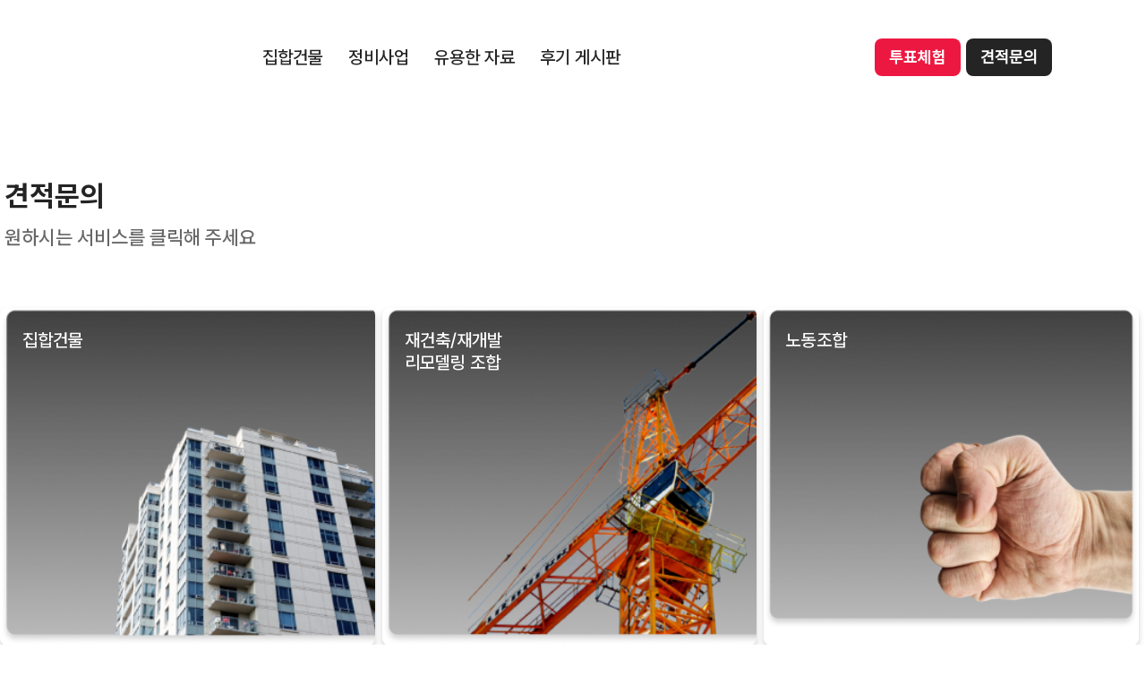

--- FILE ---
content_type: text/html
request_url: https://er.chongone.net/
body_size: 619
content:
<!doctype html><html lang="ko"><head><meta charset="utf-8"/><link rel="icon" href="/chongone_icon.ico"/><meta name="viewport" content="width=device-width,initial-scale=1"/><meta name="theme-color" content="#000000"/><link rel="apple-touch-icon" href="/chongone_icon.ico"/><link rel="manifest" href="/manifest.json"/><link href="//spoqa.github.io/spoqa-han-sans/css/SpoqaHanSansNeo.css" rel="stylesheet"><link rel="preconnect" href="https://fonts.googleapis.com"><link rel="preconnect" href="https://fonts.gstatic.com" crossorigin><link href="https://fonts.googleapis.com/css2?family=Plus+Jakarta+Sans:ital,wght@0,200;0,300;0,400;0,500;0,600;0,700;0,800;1,200;1,300;1,400;1,500;1,600;1,700;1,800&display=swap" rel="stylesheet"><link href="https://fonts.googleapis.com/icon?family=Material+Icons" rel="stylesheet"/><meta http-equiv="Content-Security-Policy"/><meta property="og:type" content="website"/><meta property="og:url" content="https://ers.chongone.com/"/><meta property="og:image" content="https://ers.chongone.com/thumb_sns.png"/><meta property="og:description" content="총회원스탑 문의 페이지입니다."/><meta property="og:site_name" content="총회원스탑"/><meta property="og:image:width" content="1200"/><meta property="og:image:height" content="630"/><style>*{font-family:Pretendard!important}</style><script defer="defer" src="/static/js/main.8ff1e421.js"></script><link href="/static/css/main.5a7813b7.css" rel="stylesheet"></head><body style="margin:0"><noscript>You need to enable JavaScript to run this app.</noscript><div id="root"></div></body></html>